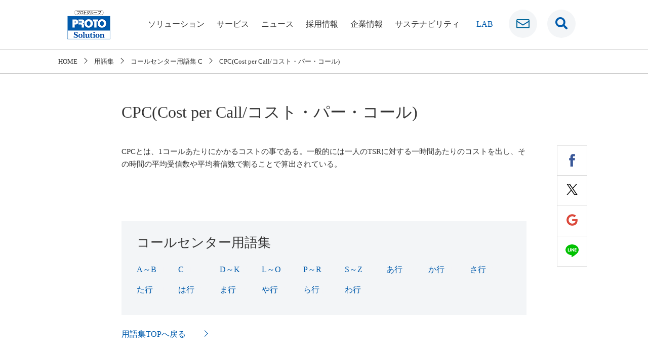

--- FILE ---
content_type: text/html; charset=UTF-8
request_url: https://www.protosolution.co.jp/glossary/call/c/cost-p-c.html
body_size: 28394
content:
<!doctype html>
<html lang="ja">
<head prefix="og: http://ogp.me/ns# fb: http://ogp.me/ns/fb# article: http://ogp.me/ns/article#">
	
	<!-- Google Tag Manager -->
<script>(function(w,d,s,l,i){w[l]=w[l]||[];w[l].push({'gtm.start':
new Date().getTime(),event:'gtm.js'});var f=d.getElementsByTagName(s)[0],
j=d.createElement(s),dl=l!='dataLayer'?'&l='+l:'';j.async=true;j.src=
'https://www.googletagmanager.com/gtm.js?id='+i+dl;f.parentNode.insertBefore(j,f);
})(window,document,'script','dataLayer','GTM-NK3MCN9');</script>
	<!-- End Google Tag Manager -->
	
<meta charset="UTF-8">
<title>  CPC(Cost per Call/コスト・パー・コール) ｜ 株式会社プロトソリューション</title>
<script>(function(w,d,s,l,i){w[l]=w[l]||[];w[l].push({'gtm.start':new Date().getTime(),event:'gtm.js'});var f=d.getElementsByTagName(s)[0], j=d.createElement(s),dl=l!='dataLayer'?'&l='+l:'';j.async=true;j.src='https://www.googletagmanager.com/gtm.js?id='+i+dl;f.parentNode.insertBefore(j,f);})(window,document,'script','dataLayer','GTM-KZ38JVV');</script><meta name="viewport" content="width=device-width, initial-scale=1">
<meta name="format-detection" content="telephone=no">
<meta name="keywords" content="プロトソリューション,ITインテグレーション,Webサイト制作,Webデザイン,データ入力,コールセンター,PROTO">
<meta name="description" content="用語集、CPC(Cost per Call/コスト・パー・コール)の紹介ページです。その他にもコールセンターに役立つ用語が満載！">
<meta property='og:locale' content='ja_JP'>
<meta property='fb:app_id' content='220754091851058'>
<meta property='og:site_name' content='株式会社プロトソリューション'>
<meta property="og:title" content="CPC(Cost per Call/コスト・パー・コール)">
<meta property="og:description" content="用語集、CPC(Cost per Call/コスト・パー・コール)の紹介ページです。その他にもコールセンターに役立つ用語が満載！">
<meta property="og:url" content="https://www.protosolution.co.jp/glossary/call/c/cost-p-c.html">
<meta property="og:type" content="article">
<meta property="article:publisher" content="https://www.facebook.com/protosolution2016/">
<meta property="og:image" content="https://www.protosolution.co.jp/common/img/ogp_logo.jpg">
<meta name="twitter:card" content="summary_large_image">
<link rel="profile" href="http://gmpg.org/xfn/11">
<link rel="apple-touch-icon-precomposed" href="/common/img/ic_webclip.gif">
<link rel="icon" href="/favicon.ico" type="image/vnd.microsoft.icon">
<!--共通css-->
<link rel="stylesheet" href="/assets/common/css/base.css" type="text/css">
<link rel="stylesheet" href="/assets/common/css/sp_layout.css" type="text/css" media="screen and (max-width: 767.98px)">
<link rel="stylesheet" href="/assets/common/css/sp_parts.css" type="text/css" media="screen and (max-width: 767.98px)">
<link rel="stylesheet" href="/assets/common/css/pc_layout.css" type="text/css" media="screen and (min-width: 768px), print">
<link rel="stylesheet" href="/assets/common/css/pc_parts.css" type="text/css" media="screen and (min-width: 768px), print">
<link href="https://use.fontawesome.com/releases/v5.0.6/css/all.css" rel="stylesheet">
<!--/共通css-->
<!--個別css-->
<link rel="stylesheet" href="/assets/css/news.css" type="text/css">
<!-- <link rel="stylesheet" href="/assets/css/glossary.css" type="text/css"> -->

  <link rel="stylesheet" href="/assets/css/news.css" type="text/css">
  <link rel="stylesheet" href="/assets/css/glossary.css" type="text/css">


<!--/個別css-->
<!--共通js-->
<script type="text/javascript" src="/assets/common/js/jquery-1.11.2.min.js"></script>
<script type="text/javascript" src="/assets/common/js/jquery.bxslider.min.js"></script>
<script type="text/javascript" src="/assets/common/js/jquery.matchHeight-min.js"></script>
<script type="text/javascript" src="/assets/common/js/common.js"></script>
<script type="text/javascript" src="/assets/common/js/analytics.js"></script>
<!--/共通js-->

<meta name='robots' content='max-image-preview:large' />
<link rel='stylesheet' id='yarppWidgetCss-css'  href='https://www.protosolution.co.jp/wp/wp-content/plugins/yet-another-related-posts-plugin/style/widget.css?ver=5.7.2' type='text/css' media='all' />
<link rel='stylesheet' id='wp-block-library-css'  href='https://www.protosolution.co.jp/wp/wp-includes/css/dist/block-library/style.min.css?ver=5.7.2' type='text/css' media='all' />
<link rel='stylesheet' id='pz-linkcard-css'  href='//www.protosolution.co.jp/wp/wp-content/uploads/pz-linkcard/style.css?ver=5.7.2' type='text/css' media='all' />
<link rel='stylesheet' id='wpbq-css'  href='https://www.protosolution.co.jp/wp/wp-content/plugins/wp-blockquote-shortcode/assets/css/wp-blockquote-shortcode.css' type='text/css' media='all' />
<link rel='stylesheet' id='searchwp-live-search-css'  href='https://www.protosolution.co.jp/wp/wp-content/plugins/searchwp-live-ajax-search/assets/styles/style.css?ver=1.4.6' type='text/css' media='all' />
<link rel='stylesheet' id='fancybox-css'  href='https://www.protosolution.co.jp/wp/wp-content/plugins/easy-fancybox/css/jquery.fancybox.min.css?ver=1.3.24' type='text/css' media='screen' />
<link rel="canonical" href="https://www.protosolution.co.jp/glossary/call/c/cost-p-c.html">
<style type="text/css">.recentcomments a{display:inline !important;padding:0 !important;margin:0 !important;}</style>
<!-- User Heat Tag -->
<script type="text/javascript">
(function(add, cla){window['UserHeatTag']=cla;window[cla]=window[cla]||function(){(window[cla].q=window[cla].q||[]).push(arguments)},window[cla].l=1*new Date();var ul=document.createElement('script');var tag = document.getElementsByTagName('script')[0];ul.async=1;ul.src=add;tag.parentNode.insertBefore(ul,tag);})('//uh.nakanohito.jp/uhj2/uh.js', '_uhtracker');_uhtracker({id:'uhYESRx53F'});
</script>
<!-- End User Heat Tag -->

</head>

<body class="glossary-template-default single single-glossary postid-2812">
	
	<!-- Google Tag Manager (noscript) -->
<noscript><iframe src="https://www.googletagmanager.com/ns.html?id=GTM-NK3MCN9"
height="0" width="0" style="display:none;visibility:hidden"></iframe></noscript>
	<!-- End Google Tag Manager (noscript) -->
	
<noscript><iframe src="https://www.googletagmanager.com/ns.html?id=GTM-KZ38JVV" height="0" width="0" style="display:none;visibility:hidden"></iframe></noscript>
<div id="page" class="site">

<!--header-->
<header>
<!--searchモーダル-->
<div class="site_search">
  <div class="btn_close"><a href="javascript:void(0);">×</a></div>
  <div class="inner">
    <h2 class="search_title">Search<span>検索</span></h2>
    <form id="form" action="/" method="get">
    <input id="s-box" name="s" data-swplive="true" data-swpengine="default" data-swpconfig="default" type="text" placeholder="キーワードを入力"/>
    <button type="submit" id="s-btn-area"><div id="s-btn"><i class="fas fa-search"></i></div></button>
</form>
  </div>
</div>
<!--//searchモーダル-->
<!--spHead-->
<div id="spHead">
<div class="headerLogo"><a href="/"><img src="/assets/common/img/logo_ps.png" alt="PROTO Solution"></a></div>
<div class="gNaviSearch"><a href="javascript:void(0);" class="btn_open" aria-label="検索窓です"><i class="fas fa-search"></i></a></div>
<div class="icon-animation">
<a>
<span class="ico_top"></span>
<span class="ico_middle"></span>
<span class="ico_bottom"></span>
</a>
</div>
<nav>
<div class="slideMenu">
<ul>
<li><a href="javascript:void(0);" class="acc">ソリューション</a>
<ul>
<li><a href="/solution/">ソリューションTOP</a></li>
<li><a href="https://raku-neko.jp/" target="_blank">受付クラウドシステム ラクネコ<i class="far fa-window-restore ml10"></i></a></li>
<li><a href="https://senzoku-lab.jp/" target="_blank">Web制作支援 SENZOKU LAB.<i class="far fa-window-restore ml10"></i></a></li>	
<!-- <li><a href="/solution/sbt/">映像・動画制作ならOnion Beauty</a></li> -->
<li><a href="/solution/communication-support/">コミュニケーション支援</a></li>
<li><a href="/solution/fast-c/">クラウド構築支援</a></li>
<li><a href="/solution/fast-d/">システム開発支援</a></li>
<li><a href="/solution/fast-d-staff/">IT人材支援</a></li>
<li><a href="/solution/ai-force/">AI・RPAによるDX支援</a></li>
</ul>
</li>
<li><a href="javascript:void(0);" class="acc">サービス</a>
<ul>
<li><a href="/service/">サービスTOP</a></li>
<li><a href="/service/goo_okinawa/goo_okinawa.html">グー沖縄</a></li>
<li><a href="/service/goo_bike/goo_bike.html">グーバイク沖縄</a></li>
<li><a href="/service/goo_home/goo_home.html">グーホーム</a></li>
<li><a href="https://www.protosolution.co.jp/cycy/" target="_blank">CYCY（サイサイ）</a></li>
<li><a href="https://www.protosolution.co.jp/lab/drone/dronemovie/" target="_blank">Drone Movie 沖縄の風景素材<i class="far fa-window-restore ml10"></i></a></li>
</ul>
</li>
<li><a href="/news/" class="acc">ニュース</a></li>
<li><a href="javascript:void(0);" class="acc">採用情報</a>
<ul>
<li><a href="/recruit/">採用情報TOP</a></li>
<li><a href="/recruit/fresh2024/" target="_blank">新卒採用<i class="far fa-window-restore ml10"></i></a></li>
<li><a href="/recruit/career/okinawa.html">中途採用</a></li>
<li><a href="/recruit/handicapped/index.html">障がい者採用</a></li>
</ul>
</li>
<li><a href="javascript:void(0);" class="acc">企業情報</a>
<ul>
<li><a href="/company/">企業情報 TOP</a></li>
<li><a href="/company/philosophy.html">企業ビジョン</a></li>
<li><a href="/company/topmessage.html">トップメッセージ</a></li>
<li><a href="/company/corporate_profile.html">会社概要</a></li>
<li><a href="/company/history.html">沿革</a></li>
<li><a href="/company/access_map.html">施設紹介・アクセス</a></li>
<li><a href="/company/group.html">株主・グループ会社</a></li>
<li><a href="/company/charter.html">企業行動憲章</a></li>
<li><a href="/company/general.html">一般事業主行動計画</a></li>
<li><a href="/company/humanrights.html">人権方針</a></li>
</ul>
</li>
<li><a href="/company/sustainability/" class="acc">サステナビリティ</a></li>
<li class="lab"><a href="/lab/" class="" aria-label="ラボ">LAB</a></li>
<li><a href="/contact/" class="">お問い合わせ</a></li>
</ul>
</div>
</nav>
</div>
<!--/spHead-->
<!--pcHead-->
<div id="pcHead">
<div class="headerWrap">
<div class="headerContainer">
<div class="headerMain">
<div class="headerLogo"><a href="/"><img src="/assets/common/img/logo_ps.png" alt="PROTO Solution"></a></div>
</div>
<nav id="globalNavi">
<ul>
<li class="globalNavi01"><a href="/solution/">ソリューション</a></li>
<li class="globalNavi02"><a href="/service/">サービス</a></li>
<li class="globalNavi03"><a href="/news/">ニュース</a></li>
<li class="globalNavi04"><a href="/recruit/">採用情報</a></li>
<li class="globalNavi05"><a href="/company/">企業情報</a></li>
<li class="globalNavi09"><a href="/company/sustainability/">サステナビリティ</a></li>
<li class="globalNavi06 gNaviLab"><a href="/lab/" aria-label="ラボ">LAB</a></li>
<li class="globalNavi07 gNaviContact"><a href="/contact/" aria-label="お問い合わせ"></a></li>
<li class="globalNavi08 gNaviSearch"><a href="javascript:void(0);" class="btn_open" aria-label="検索窓です"><i class="fas fa-search"></i></a></li>
</ul>
<span id="slide-line"></span>
</nav>
</div>
</div>
<div id="headerContent">
<div class="contentDropMenu company">
<div class="dropMenuClm content01"><p class="contentTitle"><a href="/solution/">ソリューション</a></p></div>
<div class="dropMenuClm content02">
<ul class="dropDownNavi">
<li><a href="/solution/">ソリューションTOP</a></li>
<li><a href="https://raku-neko.jp/" target="_blank">受付クラウドシステム ラクネコ<i class="far fa-window-restore ml10"></i></a></li>
<li><a href="https://senzoku-lab.jp/" target="_blank">Web制作支援 SENZOKU LAB.<i class="far fa-window-restore ml10"></i></a></li>
<!-- <li><a href="/solution/sbt/">映像・動画制作ならOnion Beauty</a></li> -->
<!-- <li><a href="/solution/filmo/" target="_blank">動画マーケティング<i class="far fa-window-restore ml10"></i></a></li> -->
<li><a href="/solution/communication-support/">コミュニケーション支援</a></li>
</ul>
</div>
<div class="dropMenuClm content03">
<ul class="dropDownNavi">
<li><a href="/solution/fast-c/">クラウド構築支援</a></li>
<li><a href="/solution/fast-d/">システム開発支援</a></li>
<li><a href="/solution/fast-d-staff/">IT人材支援</a></li>
<li><a href="/solution/ai-force/">AI・RPAによるDX支援</a></li>
</ul>
</div>
</div>
<div class="contentDropMenu service">
<div class="dropMenuClm content01"><p class="contentTitle"><a href="/service/">サービス</a></p></div>
<div class="dropMenuClm content02">
<ul class="dropDownNavi">
<li><a href="/service/">サービスTOP</a></li>
<li><a href="/service/goo_okinawa/goo_okinawa.html">グー沖縄</a></li>
<li><a href="/service/goo_bike/goo_bike.html">グーバイク沖縄</a></li>
<li><a href="/service/goo_home/goo_home.html">グーホーム</a></li>
<li><a href="https://www.protosolution.co.jp/cycy/" target="_blank">CYCY（サイサイ）<i class="far fa-window-restore ml10"></i></a></li>
<li><a href="https://www.protosolution.co.jp/lab/drone/dronemovie/" target="_blank">Drone Movie 沖縄の風景素材<i class="far fa-window-restore ml10"></i></a></li>
</ul>
</div>
<div class="dropMenuClm content03">
  <ul class="dropDownNavi">
  <!-- <li><a href="/service/#app">スマートフォンアプリ</a></li> -->
</ul>
</div>
</div>
<!-- <div class="contentDropMenu news">
<div class="dropMenuClm content01"><p class="contentTitle"><a href="/news/">ニュース</a></p></div>
<div class="dropMenuClm content02">
<ul class="dropDownNavi">
<li><a href="/news/topics/">NEWS</a></li>
<li><a href="/news/press_release/">PRESS RELEASE</a></li>
</ul>
</div>
</div> -->
<div class="contentDropMenu recruit">
<div class="dropMenuClm content01"><p class="contentTitle"><a href="/recruit/">採用情報</a></p></div>
<div class="dropMenuClm content02">
<ul class="dropDownNavi">
<li><a href="/recruit/">採用情報TOP</a></li>
<li><a href="/recruit/fresh2024/" target="_blank">新卒採用<i class="far fa-window-restore ml10"></i></a></li>
<li><a href="/recruit/career/okinawa.html">中途採用</a></li>
<li><a href="/recruit/handicapped/index.html">障がい者採用</a></li>
</ul>
</div>
</div>
<div class="contentDropMenu irc">
<div class="dropMenuClm content01"><p class="contentTitle"><a href="/company/">企業情報</a></p></div>
<div class="dropMenuClm content02">
<ul class="dropDownNavi">
<li><a href="/company/">企業情報 TOP</a></li>
<li><a href="/company/philosophy.html">企業ビジョン</a></li>
<li><a href="/company/topmessage.html">トップメッセージ</a></li>
<li><a href="/company/corporate_profile.html">会社概要</a></li>
<li><a href="/company/history.html">沿革</a></li>
<li><a href="/company/access_map.html">施設紹介・アクセス</a></li>
</ul>
</div>
<div class="dropMenuClm content03">
<ul class="dropDownNavi">
<li><a href="/company/group.html">株主・グループ会社</a></li>
<li><a href="/company/charter.html">企業行動憲章</a></li>
<li><a href="/company/general.html">一般事業主行動計画</a></li>
<li><a href="/company/humanrights.html">人権方針</a></li>
<!-- <li><a href="/company/sustainability/">サステナビリティ</a></li> -->
</ul>
</div>
</div>
</div>
</div>
<!--/pcHead-->

</header>

<div class="contents">

<div id="breadcrumb" itemscope="" itemtype="http://schema.org/BreadcrumbList">
<ul class="cf">
<li itemscope itemtype="http://data-vocabulary.org/Breadcrumb"><a itemprop="url" href="https://www.protosolution.co.jp" ><span itemprop="title">HOME</span></a></li>
<li itemscope itemtype="http://data-vocabulary.org/Breadcrumb"><a itemprop="url" href="/glossary/"><span itemprop="title">用語集</span></a></li><li itemscope itemtype="http://data-vocabulary.org/Breadcrumb"><a itemprop="url" href="/glossary/call/c/"><span itemprop="title">コールセンター用語集 C</span></a></li><li itemscope itemtype="http://data-vocabulary.org/Breadcrumb">CPC(Cost per Call/コスト・パー・コール)</li></ul>
</div>
<div id="primary" class="content-area">
<main id="main" class="site-main">

<article id="post-2812" class="post-2812 glossary type-glossary status-publish hentry call-c">
	<section class="glossary-section">
		<h1 class="glossary-ttl">
			CPC(Cost per Call/コスト・パー・コール)		</h1>
		<div class="sns-link">
			<ul>
				<li><a class="facebook" href="http://www.facebook.com/sharer.php?u=https%3A%2F%2Fwww.protosolution.co.jp%2Fglossary%2Fcall%2Fc%2Fcost-p-c.html&amp;t=+CPC%28Cost+per+Call%2F%E3%82%B3%E3%82%B9%E3%83%88%E3%83%BB%E3%83%91%E3%83%BC%E3%83%BB%E3%82%B3%E3%83%BC%E3%83%AB%29+" target="_blank" title="facebookでシェアする"><img src="/assets/common/img/icon_fb.png" alt=""></a>
				</li>
				<li><a class="twitter" href="http://twitter.com/intent/tweet?text=+CPC%28Cost+per+Call%2F%E3%82%B3%E3%82%B9%E3%83%88%E3%83%BB%E3%83%91%E3%83%BC%E3%83%BB%E3%82%B3%E3%83%BC%E3%83%AB%29+&amp;https%3A%2F%2Fwww.protosolution.co.jp%2Fglossary%2Fcall%2Fc%2Fcost-p-c.html&amp;url=https%3A%2F%2Fwww.protosolution.co.jp%2Fglossary%2Fcall%2Fc%2Fcost-p-c.html" target="_blank" title="Xでシェアする"><img src="/assets/common/img/icon_x.png" alt=""></a>
				</li>
				<li><a class="google" href="https://plus.google.com/share?url=https%3A%2F%2Fwww.protosolution.co.jp%2Fglossary%2Fcall%2Fc%2Fcost-p-c.html" target="_blank" title="Google+でシェアする"><img src="/assets/common/img/icon_g.png" alt=""></a>
				</li>
				<li><a class="line" href="https://timeline.line.me/social-plugin/share?url=https%3A%2F%2Fwww.protosolution.co.jp%2Fglossary%2Fcall%2Fc%2Fcost-p-c.html" target="_blank" title="LINEでシェアする"><img src="/assets/common/img/icon_line.png" alt=""></a>
				</li>
			</ul>
		</div>
	<div class="entry-content">
			<p>CPCとは、1コールあたりにかかるコストの事である。一般的には一人のTSRに対する一時間あたりのコストを出し、その時間の平均受信数や平均着信数で割ることで算出されている。</p>
		</div>
		<!-- .entry-content -->

	</section>

	<section>
		<div class="inner">
			<div class="glossary-detail-box bgGray">
				<div class="glossary-detail-list">
					<ul>
<li class="call"><h2>コールセンター用語集</h2><ul>	<li class="cat-item cat-item-50"><a href="https://www.protosolution.co.jp/glossary/call/a_b/">A～B</a> (14)
</li>
	<li class="cat-item cat-item-51"><a href="https://www.protosolution.co.jp/glossary/call/c/">C</a> (17)
</li>
	<li class="cat-item cat-item-52"><a href="https://www.protosolution.co.jp/glossary/call/d_k/">D～K</a> (14)
</li>
	<li class="cat-item cat-item-55"><a href="https://www.protosolution.co.jp/glossary/call/l_o/">L～O</a> (15)
</li>
	<li class="cat-item cat-item-57"><a href="https://www.protosolution.co.jp/glossary/call/p_r/">P～R</a> (8)
</li>
	<li class="cat-item cat-item-60"><a href="https://www.protosolution.co.jp/glossary/call/s_z/">S～Z</a> (19)
</li>
	<li class="cat-item cat-item-42"><a href="https://www.protosolution.co.jp/glossary/call/a/">あ行</a> (12)
</li>
	<li class="cat-item cat-item-54"><a href="https://www.protosolution.co.jp/glossary/call/ka/">か行</a> (15)
</li>
	<li class="cat-item cat-item-59"><a href="https://www.protosolution.co.jp/glossary/call/sa/">さ行</a> (15)
</li>
	<li class="cat-item cat-item-61"><a href="https://www.protosolution.co.jp/glossary/call/ta/">た行</a> (11)
</li>
	<li class="cat-item cat-item-53"><a href="https://www.protosolution.co.jp/glossary/call/ha/">は行</a> (17)
</li>
	<li class="cat-item cat-item-56"><a href="https://www.protosolution.co.jp/glossary/call/ma/">ま行</a> (9)
</li>
	<li class="cat-item cat-item-63"><a href="https://www.protosolution.co.jp/glossary/call/ya/">や行</a> (1)
</li>
	<li class="cat-item cat-item-58"><a href="https://www.protosolution.co.jp/glossary/call/ra/">ら行</a> (7)
</li>
	<li class="cat-item cat-item-62"><a href="https://www.protosolution.co.jp/glossary/call/wa/">わ行</a> (3)
</li>
</ul></li>
					</ul>

				</div>
			</div>
			<div class="back"><a href="/glossary/"><span>用語集TOPへ戻る</span></a>
			</div>

		</div>
	</section>

	<section>
		<div class="inner">
			<ul class="bnr-list">
				<li class="bnr-item"><a href="/recruit/"><img src="/assets/img/glossary/ban_glossary01.jpg" alt="採用情報"/></a>
				</li>
				<li class="bnr-item"><a href="/codebase/"><img src="/assets/img/glossary/ban_glossary02.jpg" alt="codebase"/></a>
				</li>
			</ul>
		</div>
	</section>
</article> <!-- #post-2812 -->
</main><!-- #main -->
</div><!-- #primary -->

</div><!-- #content -->

<footer>
<div class="footTop">
<ul class="cf">
  <li><a href="/solution/" class="spNone">ソリューション</a>
    <a href="javascript:void(0);" class="acc pcNone">ソリューション</a>
    <ul>
      <li class="pcNone"><a href="/solution/">ソリューション TOP</a></li>
      <li><a href="https://raku-neko.jp/" target="_blank" style="line-height:1.4">受付クラウドシステム<br>ラクネコ<i class="far fa-window-restore ml10" aria-label="新しいウィンドウ"></i></a></li>
      <li><a href="https://senzoku-lab.jp/" target="_blank" style="line-height:1.4">Web制作支援<br>SENZOKU LAB.<i class="far fa-window-restore ml10" aria-label="新しいウィンドウ"></i></a></li>
      <!-- <li><a href="/solution/sbt/" style="line-height:1.4">映像・動画制作ならOnion Beauty</a></li> -->
      <!-- <li><a href="/solution/filmo/" target="_blank">動画マーケティング<i class="far fa-window-restore ml10" aria-label="新しいウィンドウ"></i></a></li> -->
      <li><a href="/solution/communication-support/">コミュニケーション支援</a></li>
      <li><a href="/solution/fast-c/">クラウド構築支援</a></li>
      <li><a href="/solution/fast-d/">システム開発支援</a></li>
      <li><a href="/solution/fast-d-staff/">IT人材支援</a></li>
      <li><a href="/solution/ai-force/">AI・RPAによるDX支援</a></li>
    </ul>
  </li>
  <li><a href="/service/" class="spNone">サービス</a>
    <a href="javascript:void(0);" class="acc pcNone">サービス</a>
    <ul>
      <li class="pcNone"><a href="/service/">サービス TOP</a></li>
      <li><a href="/service/goo_okinawa/goo_okinawa.html">グー沖縄</a></li>
      <li><a href="/service/goo_bike/goo_bike.html">グーバイク沖縄</a></li>
      <li><a href="/service/goo_home/goo_home.html">グーホーム</a></li>
      <li><a href="https://www.protosolution.co.jp/cycy/" target="_blank">CYCY（サイサイ）<i class="far fa-window-restore ml10" aria-label="新しいウィンドウ"></i></a></li>
      <li><a href="https://www.protosolution.co.jp/lab/drone/dronemovie/" target="_blank">Drone Movie 沖縄の風景素材<i class="far fa-window-restore ml10" aria-label="新しいウィンドウ"></i></a></li>
    </ul>
  </li>
  <li><a href="/news/topics/" class="spNone">ニュース</a>
    <a href="javascript:void(0);" class="acc pcNone">ニュース</a>
    <ul>
      <li><a href="/news/topics/">NEWS</a></li>
      <li><a href="/news/press_release/">PRESS RELEASE</a></li>
    </ul>
  </li>
  <li><a href="/recruit/" class="spNone">採用情報</a>
    <a href="javascript:void(0);" class="acc pcNone">採用情報</a>
    <ul>
      <li class="pcNone"><a href="/recruit/">採用情報 TOP</a></li>
      <li><a href="/recruit/fresh2024/" target="_blank">新卒採用<i class="far fa-window-restore ml10" aria-label="新しいウィンドウ"></i></a></li>
      <li><a href="/recruit/career/okinawa.html">中途採用</a></li>
      <li><a href="/recruit/handicapped/index.html">障がい者採用</a></li>
    </ul>
  </li>
  <li><a href="/company/" class="spNone">企業情報</a>
    <a href="javascript:void(0);" class="acc pcNone">企業情報</a>
    <ul>
      <li class="pcNone"><a href="/company/">企業情報 TOP</a></li>
      <li><a href="/company/philosophy.html">企業ビジョン</a></li>
      <li><a href="/company/topmessage.html">トップメッセージ</a></li>
      <li><a href="/company/corporate_profile.html">会社概要</a></li>
      <li><a href="/company/history.html">沿革</a></li>
      <li><a href="/company/access_map.html">施設紹介・アクセス</a></li>
      <li><a href="/company/group.html">株主・グループ会社</a></li>
      <li><a href="/company/charter.html">企業行動憲章</a></li>
      <li><a href="/company/general.html">一般事業主行動計画</a></li>
      <li><a href="/company/sustainability/">サステナビリティ</a></li>
      <li><a href="/company/humanrights.html">人権方針</a></li>
    </ul>
  </li>
  <li><a href="/lab/" class="spNone">LAB</a>
    <a href="javascript:void(0);" class="acc pcNone">LAB</a>
    <ul>
      <li class="pcNone"><a href="/lab/">LAB TOP</a></li>
      <li><a href="/codebase/" target="_blank">CODE BASE OKINAWA</a></li>
    </ul>
  </li>
</ul>

<!-- /.groupSiteLink -->
</div><!-- /.footTop -->

<div class="footBottom">
<div class="inner">
<ul class="cf">
<li><a href="/privacy_policy/">個人情報保護方針</a></li>
<li><a href="/privacy_policy/cookie_policy.html">外部送信ポリシー</a></li>
<li><a href="/privacy_policy/isms_index.html">ISMS基本方針</a></li>
<li><a href="/accessibility/">ウェブアクセシビリティ</a></li>
<li><a href="/sitemap/">サイトマップ</a></li>
<li><a href="/contact/">お問い合わせ</a></li>
</ul>

<ul class="footSNS">
  <!-- <li class="footSNS_item"><a href="" target="_blank"><img src="/assets/common/img/icon_sns_instagram.png" alt=""></a></li> -->
  <li class="footSNS_item">
    <a href="https://www.facebook.com/protosolution2016/" target="_blank"><img src="/assets/common/img/icon_sns_facebook.png" alt="facebook" style="margin-right:30px; max-height:50px; width:auto;"></a>
    <a href="https://www.protosolution.co.jp/glossary/" target="_blank"><img src="/assets/common/img/img_glossary.png" alt="用語集" style="margin-right:30px; max-height:50px; width:auto;"></a>
    <a href="https://media-w.protosolution.co.jp/" target="_blank" class="spNone"><img src="/assets/common/img/w_logopc.png" alt="ダブリュー（働く女性を応援するメディア）" style="margin-right:30px; max-height:50px; width:auto;"></a>
    <a href="https://media-w.protosolution.co.jp/" target="_blank" class="pcNone"><img src="/assets/common/img/w_logosp.png" alt="ダブリュー（働く女性を応援するメディア）" style="margin-right:30px; max-height:50px; width:auto;"></a>
  </li>
</ul>
<!-- /.footSNS -->

<div class="copy">Copyright &copy;PROTO SOLUTION, All rights reserved.</div>
</div>
</div>
</footer>
</div><!-- #page -->

<!-- User Heat Tag -->
<script type="text/javascript">
(function(add, cla){window['UserHeatTag']=cla;window[cla]=window[cla]||function(){(window[cla].q=window[cla].q||[]).push(arguments)},window[cla].l=1*new Date();var ul=document.createElement('script');var tag = document.getElementsByTagName('script')[0];ul.async=1;ul.src=add;tag.parentNode.insertBefore(ul,tag);})('//uh.nakanohito.jp/uhj2/uh.js', '_uhtracker');_uhtracker({id:'uhYESRx53F'});
</script>
<!-- End User Heat Tag -->				<style type="text/css">
					.searchwp-live-search-results {
						opacity: 0;
						transition: opacity .25s ease-in-out;
						-moz-transition: opacity .25s ease-in-out;
						-webkit-transition: opacity .25s ease-in-out;
						height: 0;
						overflow: hidden;
						z-index: 9999995; /* Exceed SearchWP Modal Search Form overlay. */
						position: absolute;
						display: none;
					}

					.searchwp-live-search-results-showing {
						display: block;
						opacity: 1;
						height: auto;
						overflow: auto;
					}

					.searchwp-live-search-no-results {
						padding: 3em 2em 0;
						text-align: center;
					}

					.searchwp-live-search-no-min-chars:after {
						content: "Continue typing";
						display: block;
						text-align: center;
						padding: 2em 2em 0;
					}
				</style>
			<div class="pageTop"><a href="#">ページトップへ戻る</a></div>
</body>
</html>


--- FILE ---
content_type: text/css
request_url: https://www.protosolution.co.jp/assets/common/css/base.css
body_size: 2962
content:
@charset "utf-8";

/* reset
==================================================*/
html, body, div, span, object, iframe,
h1, h2, h3, h4, h5, h6, p, blockquote,
a, address, img, strong,
del, ins, dfn, em, abbr, acronym, kbd, q, pre, cite, code, samp, sub, sup, var,
fieldset, form, label, legend,
table, caption, thead, tbody, tfoot, tr, th, td,
dl, dt, dd, ol, ul, li,header,footer,nav,section{
	margin: 0;
	border: 0;
	padding: 0;
	background: transparent;
	font-style: normal;
	font-weight: normal;
	font-size: 100%;
	line-height: 1.0;
  -webkit-box-sizing: border-box;
  -moz-box-sizing: border-box;
  -o-box-sizing: border-box;
  -ms-box-sizing: border-box;
  box-sizing: border-box;
}
html{ overflow-y: scroll;}
ul{ list-style: none;}
hr{ display: none;}
del, ins{ text-decoration: none;}
blockquote, q{ quotes: none;}
ol{ list-style: none;}
table{
	border-collapse: collapse;
	border-spacing: 0;
}

/* common setting
==================================================*/
body{
	color:#333;
	background:#ffffff;
	line-height:1.7;
	-webkit-text-size-adjust:100%;
	font-family: "ヒラギノ角ゴ Pro W3";
	-webkit-font-smoothing: antialiased;
	font-weight: 100;
}
@media screen and (max-width: 767.98px){
	body{font-size: 12px;}
	p{line-height: 1.5;}
}
@media screen and (min-width: 768px){
	body{font-size: 15px;}
	p{line-height: 1.7;}
}

a{
	color: #333;
	text-decoration: none;
}
img{border:0px; width:100%;}


/* clearfix
---------------------------*/
.cf:after{
	content: ".";
	display: block;
	visibility: hidden;
	clear: both;
	height: 0;
	font-size: 0;
	line-height: 0;
}

/* float
---------------------------*/
.floatR{float:right;}
.floatL{float:left;}

/* text-align
---------------------------*/
.alL {text-align:left   !important;}
.alR {text-align:right   !important;}
.alC {text-align:center   !important;}

/* text-decoration
---------------------------*/
.tbold {font-weight:bold;}

/* vertical-align
---------------------------*/
.vaT {vertical-align:top    !important;}
.vaM {vertical-align:middle !important;}
.vaB {vertical-align:bottom !important;}

/* margin
---------------------------*/
.mb0{margin-bottom: 0 !important;}
.mb10{margin-bottom: 10px !important;}
.mb20{margin-bottom: 20px !important;}
.mb30{margin-bottom: 30px !important;}
.mb40{margin-bottom: 40px !important;}
.mb50{margin-bottom: 50px !important;}
.mb60{margin-bottom: 50px !important;}

.mt0{margin-top: 0 !important;}
.mt10{margin-top: 10px !important;}
.mt20{margin-top: 20px !important;}
.mt30{margin-top: 30px !important;}
.mt40{margin-top: 40px !important;}
.mt50{margin-top: 50px !important;}

.ml0{margin-left: 0 !important;}
.ml5{margin-left: 5px !important;}
.ml10{margin-left: 10px !important;}
.ml15{margin-left: 15px !important;}
.ml20{margin-left: 20px !important;}
.ml30{margin-left: 30px !important;}

.mr0{margin-right: 0 !important;}
.mr5{margin-right: 5px !important;}
.mr10{margin-right: 10px !important;}
.mr15{margin-right: 15px !important;}
.mr20{margin-right: 20px !important;}
.mr30{margin-right: 30px !important;}

--- FILE ---
content_type: text/css
request_url: https://www.protosolution.co.jp/assets/css/glossary.css
body_size: 4163
content:
@charset "utf-8";

/* SP,PC共通

---------------------------*/


/* SP

---------------------------*/

@media screen and (max-width: 767px) {
.glossary-section{
    width: 100%;
    margin: 30px auto;
    padding: 30px 15px 50px;
  }
.single-glossary h1,
.archive h1{
	margin-bottom: 40px;
}
.single-glossary h1.glossary-ttl,
.archive h1.glossary-ttl{
	font-size: 20px;
	line-height: 1.5;
}
.single-glossary .inner,
.archive .inner{
	padding: 30px 15px 0;
}
.single-glossary section:last-of-type .inner,
.archive section:last-of-type .inner{
	padding: 30px 15px;
}

.glossary-top-list, 
.glossary-detail-list {
	overflow: hidden;
}
.glossary-top-list ul, 
.glossary-detail-list ul {
	margin-bottom: 15px;
}
.glossary-top-list ul:last-child {
	margin-bottom: 0;
	
}
.glossary-top-list ul > li span,
.glossary-detail-list ul > li span{
	color: #333;
}
.glossary-top-list ul > li > ul > li {
	margin-bottom: 15px;
	font-size: 14px;
	float: left;
	width: 33.333333%;
	color: #fff;
}
.glossary-detail-list ul > li > ul > li {
	margin-bottom: 15px;
	font-size: 14px;
	float: left;
	width: 33.333333%;
	color: #F3F5F7;
}
.glossary-top-list ul li a, 
.glossary-detail-list ul li a{
	color: #005BAC;
}
.glossary-detail-list {
	padding: 15px;
}

.glossary-list {
	overflow: hidden;
}
.glossary-list ul li {
  margin-bottom: 15px;
  font-size: 14px;
	width: 100%;
	text-indent: -1em;
	margin-left: 1em;
	padding-right: 1em;
}
.glossary-list ul li:before {
	content: '';
	display: inline-block;
	width: 0;
	height: 0;
	margin-right: 2px;
	margin-left: 2px;
	border: transparent solid 5px;
	border-left-color: #005BAC;
	vertical-align: 1px;
}
.glossary-list ul li a {
	color: #005BAC;
}
.glossary-list ul li a:hover {
	color: #005BAC;
	text-decoration: underline;
}
.bnr-item:nth-child(2n+1) {
	margin-bottom: 10px;
}
.news-list{
padding-bottom: 0;

}
}

/* PC

---------------------------*/

@media screen and (min-width: 768px) {
.glossary-section{
    position: relative;
    width: 800px;
    margin: 0 auto;
    padding: 60px 0 100px;
  }
		
.single-glossary section,
.archive section{
	padding: 100px 0 0;
}

.single-glossary section:first-of-type,
.archive section:first-of-type{
	padding: 60px 0 0;
}
.single-glossary section:last-of-type,
.archive section:last-of-type {
	padding: 100px 0;
}
.single-glossary section .inner,
.archive section .inner{
	width: 800px;
}
.single-glossary h1,
.archive h1{
	font-size: 40px;
}
.single-glossary h1.glossary-ttl,
.archive h1.glossary-ttl{
	font-size: 32px;
}
.single-glossary h2,
.archive h2{
	font-size: 26px;
	margin-bottom: 20px;
}

.single-glossary h2 a:hover, 
.archive h2 a:hover, 
.glossary-top-list ul li a:hover, 
.glossary-detail-list ul li a:hover {
	color: #005BAC;
	text-decoration: underline;
}

.glossary-detail-box {
	padding: 30px;
	margin-bottom: 30px;
}

.glossary-top-list, 
.glossary-detail-list {
	overflow: hidden;
}

.glossary-top-list ul {
	clear: left;
}

.glossary-top-list ul > li {
 font-size: 16px;
 color: #333;	
}

.glossary-detail-list ul > li {
	height: 40px;
	font-size: 16px;
	line-height: 40px;
	color: #333;
}

.glossary-top-list ul > li span,
.glossary-detail-list ul > li span{
	color: #333;
}

.glossary-top-list ul > li > ul > li {
 height: 40px;
	font-size: 16px;
	line-height: 40px;
	width: 10%;
	float: left;
	color: #fff;

}
.glossary-detail-list ul > li > ul > li{
	height: 40px;
	font-size: 16px;
	line-height: 40px;
	width: 11.11111%;
	float: left;
		color: #F3F5F7;
}
.glossary-top-list ul li a, 
.glossary-detail-list ul li a{
	color: #005BAC;
}


.bnr-list {
	text-align: center;
	overflow: hidden;
}
.bnr-item {
	float: left;
}
.bnr-item:nth-child(2n+1) {
	margin-right: 40px;
	;
}
.bnr-item img {
	width: 380px;
}

.glossary-list {
	overflow: hidden;
}
.glossary-list ul li {
	font-size: 16px;
	line-height: 40px;
	width: 31%;
	float: left;
	text-indent: -1em;
	margin-left: 1em;
	padding-right: 1em;
}
.glossary-list ul li:before {
	content: '';
	display: inline-block;
	width: 0;
	height: 0;
	margin-right: 2px;
	margin-left: 2px;
	border: transparent solid 5px;
	border-left-color: #005BAC;
	vertical-align: 1px;
}
.glossary-list ul li a {
	color: #005BAC;
}
.glossary-list ul li a:hover {
	color: #005BAC;
	text-decoration: underline;
}
}
